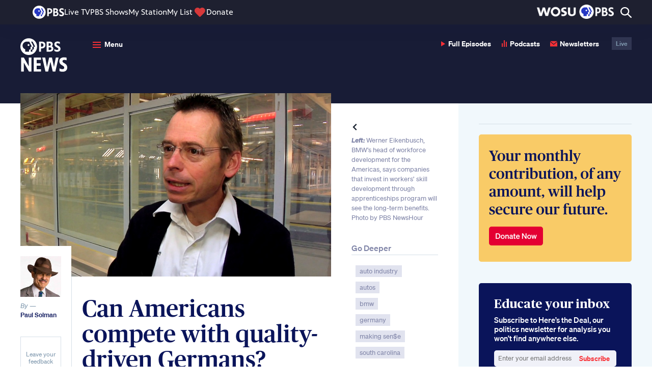

--- FILE ---
content_type: application/javascript
request_url: https://jaws.pbs.org/getwidgets/d59a8dbf-1f1c-43aa-9e1a-deaad0ff679f/?referrer=https://www.pbs.org/newshour/economy/making-sense/can-americans-compete-quality-driven-germans&callback=callbackfunction39662
body_size: 16989
content:
callbackfunction39662({"widgets": {"header": {"type": "body", "html": "<!-- FIXME do be removed if not used -->\n<div id=\"pbs_dh\" style=\"display: none\">\n    <!--    <div class=\"cache_font\">&nbsp;</div>-->\n    \n\n    <div id=\"utility_nav\">\n\n        <!-- PBS Logo and link -->\n        <div id=\"pbs_id\">\n            <a href=\"https://www.pbs.org\" title=\"PBS\" id=\"pbs_dh_logo\" class=\"ga\">PBS</a>\n        </div>\n\n        <!-- PBS Panhandle/Station Logo, Localized to Region for MOBILE -->\n        <div class=\"pbs_loc hide-desktop\">\n            <div class=\"pbs_loc_name\">\n            </div>\n            <div class=\"station-dropdown-icon\">\n                <button id=\"station-btn\"></button>\n            </div>\n            <div class=\"station_menu_mobile\">\n                <div class=\"station_menu_inner\">\n\n                    <div class=\"station_menu_info\">\n\n                        <a class=\"station_menu_logo ga\"></a>\n\n                        <div class=\"station-btn-content\">\n                            <a class=\"station-donate-btn-mobile\" aria-label=\"Donate\" type=\"button\" target=\"_blank\">Donate</a>\n                        </div>\n\n\n                        <div class=\"change-station-link\" id=\"station-info-change-station-mobile\">\n                            <a href=\"javascript:void(0)\" id=\"pbs-localization-mobile\">Change your local station</a>\n\n                        </div>\n\n                        <div class=\"explore-station-link\">\n                            <a href=\"https://www.pbs.org/my-station/\" title=\"\" target=\"_blank\" class=\"nav_link\"\n                               rel=\"noopener\">\n                                Explore More from My Station </a>\n                        </div>\n\n\n                    </div>\n                    <div class=\"station_menu_more_from_station\">\n                        <h2>MORE FROM <span id=\"stationShortNameMoreContentMobile\"></span></h2>\n\n                        <div class=\"station_menu_links_mobile\">\n\n                        </div>\n                    </div>\n                </div>\n\n            </div>\n        </div>\n\n        <ul id=\"utility_nav_links\">\n            <li class=\"station-related\"><a href=\"https://www.pbs.org/livestream/\" title=\"\" target=\"_blank\" class=\"nav_link live_tv\"\n                                           rel=\"noopener\">Live TV</a>\n            </li>\n            <li><a href=\"https://www.pbs.org/shows/\" title=\"\" target=\"_blank\" class=\"nav_link\" rel=\"noopener\">PBS Shows</a></li>\n            <li class=\"station-related\"><a href=\"https://www.pbs.org/my-station/\" title=\"\" target=\"_blank\" class=\"nav_link\"\n                                           rel=\"noopener\">My Station</a>\n            </li>\n            <li><a href=\"https://www.pbs.org/my-list/shows/\" title=\"\" target=\"_blank\" class=\"nav_link\" rel=\"noopener\">My List</a></li>\n            <li class=\"station-related\">\n                <div class=\"heart_icon\"></div>\n                <a href=\"https://www.pbs.org/donate/\" title=\"\" target=\"_blank\" class=\"nav_link ga donate-btn\" rel=\"noopener\"\n                   onclick=\"forceLocalizationDonate(event)\">Donate</a>\n            </li>\n        </ul>\n\n        <div id=\"right_header_wrapper\">\n\n            <div class=\"station_header_content\">\n                <button class=\"station_header_btn\" aria-label=\"Choose station\" type=\"button\">Choose station</button>\n\n                <!-- PBS Panhandle/Station Logo, Localized to Region for DESKTOP -->\n                <div class=\"pbs_loc hide-mobile\" id=\"station_loc\">\n                    <div class=\"pbs_loc_name\">\n                    </div>\n                    <div class=\"station_menu\">\n                        <div class=\"station_menu_inner\">\n\n                            <div class=\"station_menu_info\">\n                                <h2 class=\"station_menu_info_title\">\n                                    PBS IS BROUGHT TO YOU BY\n                                </h2>\n\n\n                                <a class=\"station_menu_logo ga\"></a>\n\n                                <p class=\"station_menu_description\">\n                                    <span id=\"shortCommonStationName\"></span> helps your community explore new\n                                    worlds and ideas through programs that educate, inform and inspire. Your\n                                    tax-deductible donation helps make it all possible.\n                                </p>\n\n                                <div class=\"station-btn-content\">\n                                    <a class=\"station-donate-btn\" aria-label=\"Donate\" type=\"button\" target=\"_blank\">Donate</a>\n                                    <a class=\"station-official-site-btn\" aria-label=\"Official site\" type=\"button\"\n                                       target=\"_blank\">Visit Official Site</a>\n                                </div>\n\n\n                                <div class=\"change-station-link\" id=\"station-info-change-station\">\n                                    <a href=\"javascript:void(0)\" id=\"pbs-localization\">Change your local station</a>\n\n                                </div>\n\n                                <div class=\"explore-station-link\">\n                                    <a href=\"https://www.pbs.org/my-station/\" title=\"\" target=\"_blank\" class=\"nav_link\"\n                                       rel=\"noopener\">\n                                        Explore More from My Station </a>\n                                </div>\n\n\n                            </div>\n                            <div class=\"station_menu_more_from_station\">\n                                <h2>MORE FROM <span id=\"stationShortNameMoreContent\"></span></h2>\n\n                                <div class=\"station_menu_links\">\n                                </div>\n                            </div>\n                        </div>\n\n                    </div>\n\n                </div>\n            </div>\n\n            \n            \n            <div class=\"search_header_content\">\n                <button class=\"search_btn\" type=\"button\" aria-label=\"Open Search Menu\"></button>\n                \n                <div class=\"search_menu\">\n                    <div class=\"search_menu_inner\">\n                        <form id=\"search_form\" accept-charset=\"UTF-8\" method=\"get\" action=\"https://www.pbs.org/search/?q=\">\n                            <input type=\"text\" id=\"search_input\" aria-label=\"Search local site\"\n                                   placeholder=\"Search This Site\" name=\"q\">\n                            <button type=\"submit\" aria-label=\"Go\" id=\"search_submit_button\"></button>\n                            <div class=\"all_pbs_search\">\n                                <input type=\"checkbox\" id=\"all_pbs_checkbox\" aria-label=\"Search all of PBS\">\n                                <label for=\"all_pbs_checkbox\">or search all of PBS</label>\n                            </div>\n                        </form>\n                    </div>\n                </div>\n                \n            </div>\n\n            <div class=\"mobile_utility_nav_links\">\n                <button class=\"mobile_menu mobile_menu_btn\">\n                    <div class=\"button-icon\"></div>\n                </button>\n\n                <div class=\"mobile_menu_inner\">\n                    <ul id=\"links\">\n                        <li class=\"link_item station-related\"><a href=\"https://www.pbs.org/livestream/\" title=\"\" target=\"_blank\"\n                                                                 class=\"mobile_nav_link\"\n                                                                 rel=\"noopener\">Live TV</a></li>\n                        <li class=\"link_item\"><a href=\"https://www.pbs.org/shows/\" title=\"\" target=\"_blank\"\n                                                 class=\"mobile_nav_link\" rel=\"noopener\">PBS Shows</a></li>\n                        <li class=\"link_item station-related\"><a href=\"https://www.pbs.org/my-station/\" title=\"\" target=\"_blank\"\n                                                                 class=\"mobile_nav_link\" rel=\"noopener\">My Station</a>\n                        </li>\n                        <li class=\"link_item\"><a href=\"https://www.pbs.org/my-list/shows/\" title=\"\" target=\"_blank\" class=\"mobile_nav_link\"\n                                                 rel=\"noopener\">My List</a></li>\n                        <li class=\"link_item station-related\">\n                            <div class=\"heart_icon\"></div>\n                            <a href=\"https://www.pbs.org/donate/\" title=\"\" target=\"_blank\" class=\"ga donate-btn mobile_nav_link\"\n                               rel=\"noopener\">Donate</a>\n                        </li>\n                        \n                        \n                    </ul>\n                </div>\n            </div>\n        </div>\n\n        <div id=\"common_name_hidden\"></div>\n    </div>\n</div>\n", "css": ["https://jaws-prod.cdn.pbs.org/1.58.0/header/css/header.css"], "js": ["https://jaws-prod.cdn.pbs.org/1.58.0/header/js/header.js"], "data": {"localization_url": "//jaws.pbs.org/localization/", "localization_done_url": "//jaws.pbs.org/localization/localize/zip-code/00000/station/station00/", "localization_member_url": "//jaws.pbs.org/localization/member/zip-code/00000/", "localization_states_url": "//jaws.pbs.org/localization/states/", "global_search_url": "https://www.pbs.org/search/?q=", "pbs_url": "https://www.pbs.org/", "video_url": "https://www.pbs.org/explore/", "schedules_url": "https://www.pbs.org/cgi-registry/whatson/index.cgir", "programs_url": "https://www.pbs.org/shows/", "live_tv_url": "https://www.pbs.org/livestream/", "my_station_url": "https://www.pbs.org/my-station/", "my_list_url": "https://www.pbs.org/my-list/shows/", "support_url": "https://www.pbs.org/donate/", "kids_url": "https://pbskids.org/", "parents_url": "https://www.pbs.org/parents/", "teachers_url": "https://www.pbslearningmedia.org/", "has_local_search": true, "local_search_url": "https://www.pbs.org/newshour/search-results?q=", "search_text_value": "Search", "default_search_url": "https://www.pbs.org/newshour/search-results?q=", "GA_code": "UA-4699355-5", "is_sso_active": false, "sso_logged_in_live_pid": "", "frontend_user_display_name": "", "frontend_user_display_first_letter": "", "frontend_user_profile_url": "", "site_url": "//jaws.pbs.org/", "emergency_message": {"showMessageInProd": false, "showMessageInStaging": false, "showMessageInDev": false, "messageId": 4, "headerText": "Protect your favorite PBS show", "descriptionText": "The Senate is voting to eliminate Public Media funding. NOW IS A CRITICAL TIME TO ACT.", "urlHeaderText": "To contact your lawmakers, visit", "noUrlText": "To contact your local lawmakers, visit PBS on the web to learn more.", "urlButtonText": "Contact Your Senators Now", "urlLink": "https://protect.pbs.org", "displayUrl": "protect.pbs.org", "qrCodeImageUrl": "https://image.pbs.org/webobjects/QR-code2.png", "dismissButtonTextMobile": "Maybe Later", "dismissButtonTextCtv": "Dismiss", "webMessageBackgroundColor": "#D6383A", "webMessageTextColor": "#ffffff", "webMessageHeightPercent": 50}, "is_enabled_emergency_message": false}}, "localization": {"type": "script", "html": "<!DOCTYPE html>\n<html>\n<script type=\"text/javascript\" src=\"{% static \"header/js/helpers.js\" %}\"></script>\n<head lang=\"en\">\n    <meta charset=\"UTF-8\">\n    <title></title>\n</head>\n<body>\n\n</body>\n</html>\n", "css": ["https://jaws-prod.cdn.pbs.org/1.58.0/header/css/localization.css"], "js": ["https://jaws-prod.cdn.pbs.org/1.58.0/header/js/localize.js", "https://jaws-prod.cdn.pbs.org/1.58.0/header/js/localization.js"], "data": {"localization_url": "//jaws.pbs.org/localization/", "localization_done_url": "//jaws.pbs.org/localization/localize/zip-code/00000/station/station00/", "localization_member_url": "//jaws.pbs.org/localization/member/zip-code/00000/", "localization_states_url": "//jaws.pbs.org/localization/states/", "global_search_url": "https://www.pbs.org/search/?q=", "pbs_url": "https://www.pbs.org/", "video_url": "https://www.pbs.org/explore/", "schedules_url": "https://www.pbs.org/cgi-registry/whatson/index.cgir", "programs_url": "https://www.pbs.org/shows/", "live_tv_url": "https://www.pbs.org/livestream/", "my_station_url": "https://www.pbs.org/my-station/", "my_list_url": "https://www.pbs.org/my-list/shows/", "support_url": "https://www.pbs.org/cgi-registry/sitemembershiplink.cgir", "GA_code": "UA-4699355-5"}}, "airdates": {"type": "inline", "html": "\n<link rel=\"stylesheet\" type=\"text/css\" href=\"https://jaws-prod.cdn.pbs.org/1.58.0/airdates/css/airdates.css\"/>\n\n<div id=\"snippet_1769103330389\" class=\"airdates-container \">\n    <div class=\"airdates-header\">\n\n        <img id=\"listing_image\" class=\"hide\" style=\"width:600px; height:337px;\" src=\"\" />\n\n        <div class=\"airdates-details\">\n            <div class=\"left\">\n                <span class=\"uppercase\" >When to watch</span>\n                <h2 class=\"program-title\"></h2>\n            </div>\n\n            <div class=\"right\">\n                <p style=\"display:none\">Local Station: <span class=\"station-callsign\"></span></p>\n                <a href=\"javascript:void(0)\" id=\"pbs-localization\">Choose your local station for show times</a>\n            </div>\n\n        </div>\n    </div>\n    <div class=\"airdates-content\"></div>\n</div>\n\n<script type=\"text/javascript\" src=\"https://jaws-prod.cdn.pbs.org/1.58.0/header/js/localization.js\"></script>\n<script type=\"text/javascript\">\n    /* global PBS */\n    ;(function(){\n        function make_jQuery_with_setup($, ajaxSettings) {\n            /* Create a different instance with specific ajax settings so settings on the global one are not affected. */\n            var fixed_$ = function(selector, context) {\n                return $.fn.init(selector, context);\n            }\n            fixed_$.prototype = $.prototype;\n            $.extend(fixed_$, $);\n            fixed_$.ajaxSetup(ajaxSettings);\n            return fixed_$;\n        };\n        function init($, PBS){\n            var PBS = window.PBS = window.PBS || {};\n\n            PBS.snippets = PBS.snippets || {};\n\n\n            PBS.airdatesObj = PBS.airdatesObj || {\n                listing_image: '' || 'https://pagead2.googlesyndication.com/simgad/7314476589835467048',\n                listing_name: 'PBS NewsHour' || 'Masterpiece',\n                listing_id : '7877' || '489',\n                station_shortname: '' || 'WETA',\n                airdates_type: 'producer' || 'producer',\n                broadcast_count: '3' || 25,\n                apiBase: \"//jaws.pbs.org/tvss\",\n                snippet_id: 'snippet_'+1769103330389,\n            }\n\n            var cache_$ = make_jQuery_with_setup($, {\n                cache: true\n            });\n\n            if(typeof PBS.Airdates === 'undefined' || typeof $.cookie === 'undefined'){\n                cache_$.when(\n                    /* load dependecies */\n                    cache_$.getScript(\"https://jaws-prod.cdn.pbs.org/1.58.0/utils/js/moment.js\"),\n                    cache_$.getScript(\"https://jaws-prod.cdn.pbs.org/1.58.0/airdates/js/airdates.libs.js\"),\n                    cache_$.getScript(\"https://jaws-prod.cdn.pbs.org/1.58.0/airdates/js/airdates.js\")\n                ).done(function(){\n\n                    /* init Airdates */\n                    PBS.snippets['snippet_1769103330389'] = new PBS.Airdates($, PBS.airdatesObj);\n                });\n            } else {\n                /* init Airdates */\n                PBS.snippets['snippet_1769103330389'] = new PBS.Airdates($, PBS.airdatesObj);\n            }\n\n        };\n\n        if(typeof window.jQuery === 'undefined'){\n            var s = document.createElement('script');\n            s.onload = function(){\n                init(window.jQuery, window.PBS);\n            };\n            s.src = \"//ajax.googleapis.com/ajax/libs/jquery/1.8.2/jquery.min.js?\"+(new Date()).getTime();\n            s.async = false;\n            document.body.appendChild(s);\n        }else{\n            init(window.jQuery, window.PBS);\n        }\n    }());\n</script>\n", "css": "", "js": "", "data": {"localization_url": "//jaws.pbs.org/localization/", "localization_done_url": "//jaws.pbs.org/localization/localize/zip-code/00000/station/station00/", "localization_member_url": "//jaws.pbs.org/localization/member/zip-code/00000/", "localization_states_url": "//jaws.pbs.org/localization/states/", "global_search_url": "https://www.pbs.org/search/?q="}}}});